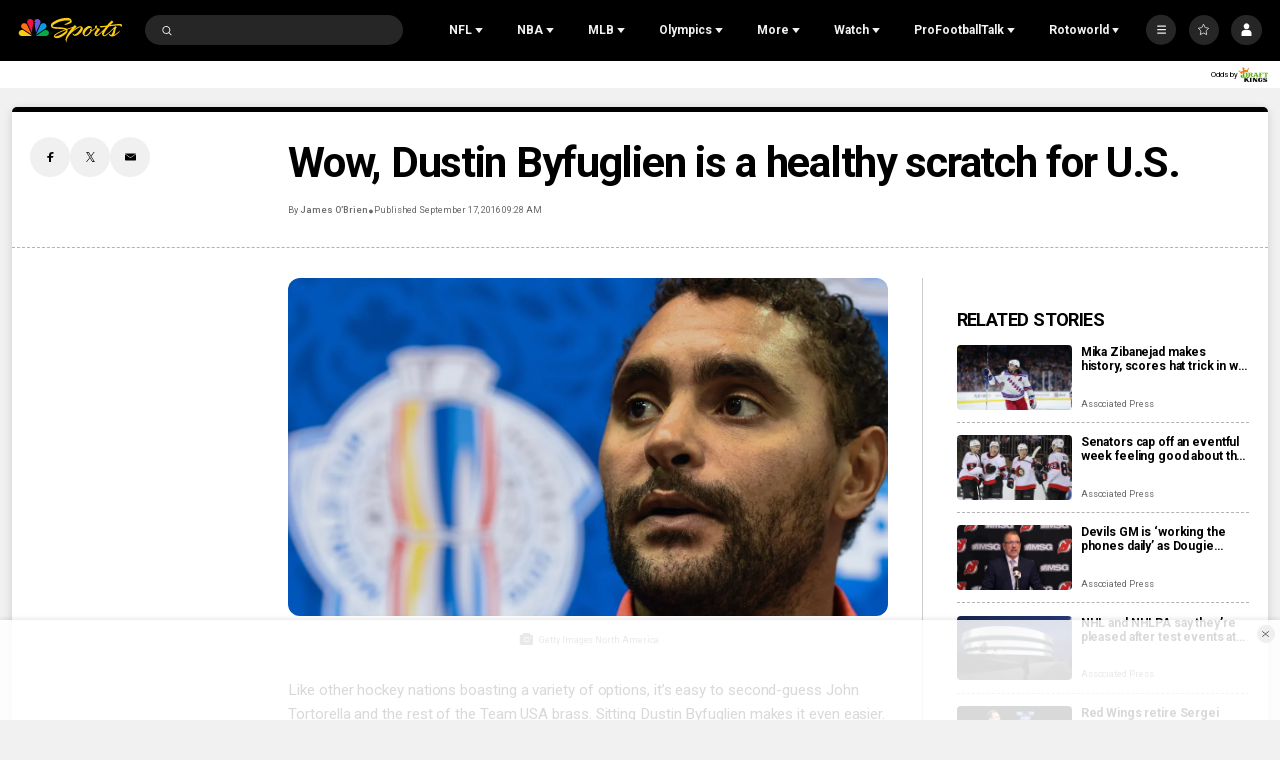

--- FILE ---
content_type: text/plain; charset=utf-8
request_url: https://widgets.media.sportradar.com/NBCUniversal/licensing
body_size: 10805
content:
U2FsdGVkX19oOSvXi7BC6V/[base64]/HQCG01oPekPOE6xyIYS0RyAQ1Ylq66XVkFCr/ml4H/ZFaRx36B0K52CwnqtdyFh2bZ2NEm8Tw0kB/QwJfuO+seva//XuKlTEzm/YvnPLxeIvrS3b+fD4d0nPRFOan7xsMu56jSs0jAwUeuo+ugDh5jRQDQLMjfFu8G4EYxdAaeRoHL53k6PuFMGKk6bnRrz1RpNn78Dk9KscguvVuROd11X937/Pr0z6Hd+MUfYq1H26qAmemrfR7AdQ2kJsgAjzCNA8VsRIkU1KZaGHD5Rkvlqke0cMB+8JNlIf3ndp8IGQivmxY4Ra0HcmN+i8A+S5Q6nqT32NFLvUd1UkJEfmD+LKWQP5yKOoLRK3F5VBIxpBdqwNs8dj/uqfgaJPpHHbSLU1mkWvHi1eJl4v6MNjyORRn7lR4vRsxlbDmwnNdj00DPHtnOrwtj0LLh/VRnZsQUw/ujFJ3TH6NiTDrx4X25Q8CcFcpwAerpKyZOXnjGy6c5ssBoSvuHDIOGzmFDGM4pT7Xg+RxBS0hhLQeQ5cHj3dGReczb2EgSwyE+Ixc31EfvT1SSJJpMinVtYHoKgj952cNEtx2dydqmU8vsfhtAQEeB5J5VQvYxWsdoQgRzpCKniiNvR/PxPMCyLg2UmXMakgln0F+M2Zh76ho+shua8b0fJEQFL0/HRn9/CC36Ye8pe0aJJGCTL5CtDE1H8rJeFG7y8koDRdP2NQsP3vHn5VYnDMVsN3H9swNIYoNCXiE7CJz2Z/X5jWyfVU6M/QIarub+kiKulPK/[base64]/RHJk3cURAq16lNZ7+NgLAaFJblYPOdZpMTA1/Ktbbiqw9YDZ3iYWUqSlMEHXcDCY+gggU3skPiFZui8RII+ChufXrHG1IbUHLkhEDJM7L3bQDboXgzsz5IuM5DmUUdtFECYC3bVheNGTLMi2DOA5XSEe0Mj4nyUAP4AZ/CQVdBi5W2l3TtcIdyMb4rUn3nXkbp24JCo5iRMaLtzrEgNF1PUxgv28WmnYYEaJbxXCUV6OBZ1T7fExhQlcNmRf8AXbiGoDOyBXDjOt+6LOaUhTGLdhuH9lQbPeGGIDA3kv8tL4HJDII/jBTkFvOf3NPS5ztws6ah5DvhXtBXijhFY9h0M1Qu3UbiN+kJfU973Uy2pS4BUet1cEJ1R0YB8HHQHtUApb1ZhCimTmLnskF6yYotp80BzlkME1LCNbbWlVdiimbgQs4nuidF8MPNWl832/Y8GjLDj+eZmHWbBtuh7N374xk7kx8k0iHRkPtlnUqWfZDCi1dEbZfXgFIyg+WHdhsdBmq1ZiFTBxG5UcrhCT25/22jraOYXUR8CbJc9bgGPXSfI/PNXiBeLoSBp2mOfzQ7BA728OehL89fOV+cobf83LceUQC3XaYr4uFdkTJh6x2Ony2oetbKEL+d4SgYMVbuhSmW5iIZMggQ3VQbqaL3DdTKubq+qmXXBPYeKVQlbkDl5L19CbUwIjhGvFdN6j/8aeDWk6ELHh5fOoa8L6L+Ldv10XMowB6u3YLAFpqRDIhYMZBah/LwlGZCn5ym+XaqWWzM415RFpe+htdFu/n1Qa2TYoTEkMaPTRsFwjeKHfmyqZ1xg3pnzzXYKz2h/m7N4S863OhdEVtE7y8gJKRIBVAqXVre5WprrUfZInKkRi0MvWZq/dsGmSP6DWDljtI1nSdah2cvxJ7/BWJe6Bh0UhMpgr76KZaj0J0l0RnfQUrdNNVd8dneMQeIuqnKJ4MY86rMA26gr0yXzvMfutse+WANgWxitaHRfDDGu3ZEOQYkefhDJhAVQ8mp1lCjb0MWGVc4wCm1fdDGXkC2bzBsXNxvq1PMAe4gj8vmX3Z0rqnuzjtjXS//yJKEoBrZwm8cKHrsxl6APqEkQgrn42fVC+jlG0eb3grgO17Or1PVe8+HGIh+DvGJdph/PjdRzx55bQZktIE5Xcrsyh9BivA+LO6vielPrR9rrUlj+RFKsYx8D/TfzUir3xZZ9kWt60zZyAMsbk2qy57FL8VCxyRoZ3wV4cQaEhAYfM98wP1P8DRL/hueOluKXS9ME1QM1J9v32pHoFHsjZEaRuU6eNqc0jXBg7IOyh3Mt/[base64]/1gHoAJOsHla5O9XSXUnYVnH6gp5bLFqNArypXWUENjpwKnloOn/uPYqKpj9I0RQbtZuCjlS4y/nbj+ct0rHUvBRAbbWCoOHq2mPef2kGLseFImkffX79yV4PCSGRoHfJPZBZhTWP5lz9Hlk/OfsGdNZ4B8nByCJjArJiptZNiUOHG3JR2wENTrAbimK1nISlRIA/7X6CxTmd0btw4sSlTsVoWhut2JX3sX7cC5Hkb4kYHMe6sktvVeM9ReXQxugMXKxkXjrUVY8yvOWdD2Ay3BDhxydvHAyfwgMyOx0iHHb7c/FJYKtxH3+RXF9+A45eqTfH9q15XbXWvhLsmwP9KqIpSq/9MQmNrX7gHlgc/pXsXLjaw2FaadG+umTNmy18TE37bdEJCXVZ8fUAUyUwfIbO1bhJTf7Nm7mY9w+QM4Spc0UAygP6vvB6kxB79hJbBJzOPAGIo01PbPa0BH4qx16NWJ2uIQbeWit61NGNx9YJrnT7eRK5RMUHiNErK0p3jQECUaHDJvazlr0ywKeAQbls62oEbr+eI8+G8Y/X1bKouAcGFn1jJf0j38UznThOV0wp/qmD83nzD3pzzzDCPROvuGl1rlJOwtd7podN4ApJDcHRpVpCzSPje41MGWewC4TnWR+bLmleDspGSjYAOSLNG8WrLtlEwJVIJN31aNq3MkrHWC+9sVr7U3PAGXqvLMl5yc3H4fSQYKDfy39YrVD9tkjWy0teaCWNwQzxC5Rh//NvGlpmD8BcNThi92z/LsZ6ID+iQo/A7M4UQ7JVLB6nWxPpGdSa+xdkaEvllBETTeXoJLelcbq4LBUqF6CnbKAxRhoLBH0rBHa5aESJMboeJcL6MR6fEokvztjFQoQH4X2xxv3QrBczbFLAIqzlNj2ij2jlxnnPGcyWENQCisUcuaL65Hi+98llKR/R7Ci8ZlTK8h67vdFOZFRKhXkZfoF4ZThWCwdPZTU0kWoVpC5msvSbtF3xd31CGlahPrP4Q5eNv1WhbdUi74LTw07yVUOJqLRVhjQmNvrktELEqq+oq/0tY618uGGHrN13YmYGG6XEj/vr6Q2C9OZzuRDAmCDhN4ikMIG793KAfdPRsfikdPClRTiPhSaeFG65TDGgQK/CEUaZAuVcXAiUKEnOwttCyuq5EiiO8qVZ+YlIDrkYhYA5y0h4QAoU+B2rgLDK5fRUzEyaAM0y85633JYo2cghU7EbDXcsG5Ic8+DmuFjOhcGk1oP7qcMLPkR5zBTx+Tx5kRwybL7gEC0Xq6mery0dLog+w80/Xm7oVuo2TPIPyJGYJ4eEZ9H36v1HlLjJdq2aztXKwdzu4A+yegbN7TLqYi+b0gjQC8iNjWy7cmqK4worPlmINbeoYF5l2PtgAKYvNdUKBvOfNXv/ELEBj1YboyOhLWOLwq8RiGLlU2weng4jdcu3imBzxegmkpncU4vt9Z0iii3vruK4aG1DiIub6kT1D6PId5EeYlrWHSaO8V5Xw7HO/lf1wpApqA1NyWXNMJK/XAVsCzVdghR0MvPo/pNMekOOxTz1r6vmQGlzp0ONHENJrpLu76gJ5T+1+0XZUX/u3+lamu1jG2R3DAClbH11N2tndfjgbZvIqhtfUgPXml9QgUny7datvOWn/xe7w5dq/c+7HUe6u2+wtqKu7LaUrueKlxl43nTsjoLAuWoUiIDkdo7ORpw7xYaZ09kXguEO+VDGNN5RNsGmVzDDezFtTZXYM69z6576g3LbBBt8ZkDTLua/DMmRpAmnZjab/25Q+by+fAp4db+/2PfqvJIR6GvhJluPPFaOwH/0zmoTfd/sJshQ/F0xLVXo9QHEmMnt16pOGwc6faJcvS8CNsH370hCM/1Ytl5wleyH0Vw8BcJZTf3u0LG/N5r9ij6eE7wd3LrAFHcXoJrQG2MSlCZNgbXglr8Q2sZvfRze/UYlkwj+9HNE6hsijpS2V9IoC+DuP4/07Lms9LCCAVHp0JtLRLp/duP9kJ0eE2UM7wLGX60dNA81kuVYoZpTwM2nGSN6MziTvJgDD39bIBuo9PCXFQGhbHiAyve9/4A8ZdbAQu6h1xuiGeZm2BMHFHbtg2mMSljsBcCpFVcPutUtMiX+dTVcdj4epSLnEWGfSd2VuzQvMO6G0iVOq1L3WVJkfjE9bVFqhUML5h6nKOvDbtCY2cMd0m4rvdZ7/u5GVP8b96iKYijjLWHZwa0O/7TAhQXCBmKlfFb1+dpmuoKrrswUqtk01TSFqWfF3kc/x2C3gfXOWQxpKn40ocr+cMMqRoFa8+H12kJq8AxnJ2ftRwvW/j1texdXyOQ+uUDeGrJz7gpHQs+oxusJ0WNPgI7ehifaNdodvjsPsoK1GCAqJCXvkvsBSsii0OQQKPwJeUhWvGlHBUXBPpal+3nedrsUn1jt0mZQMCTZIZ2wGHp02x9bTMTDmsrbczyA+oVa2rlQ7PneQUejkwW6JYZZnVKwt22nWYZ5KCGRK6/e7c98L0X6GWRPAavIlzJxH/HWZisjhwsibQR7K2dNJ0cU22n3QWy8tEjXRe0BeH8quuJaVCNGpq8X9r/XSf86jlaEVhUON3N9VZ08vxuQm4s0btstvK3zbDvjlp5VFTTr7DfUrKyq0VbhOMPtzCQlx1Wrzv83SIdEtXx9TXb4KPDyJDge4hfVWkle8L9K1dqn4Ak0yXS4j+9osVJ5lnKqyBX/q8w6Q1thUIBygcM8tOcQ/oOmwUqmcF+pPO4t0BjCy5yNwa06gJRd5R21HLEoyIPUay3ohDyj1Vnc8Hbo0+61eRwlxGyyjRhzKHUyURFAVniUctGVcm/2gBSXv1Emmc4KeFfE4MV7FiB4x7ud2eUOaAx2NgJnZ/g2qZrAsXm1aaZzWfX7iENoLAHMT9cPBz/u0O62HCixOrFYxd4oTgCElRXrPnMSxuCtvSCTX6/E/ld+UthUhsWSBHLiDDzucXvrkfilq/reFFkpHRi9OS0N23F+F/RDzZW7hPwVMW89IiYPiGAa0gvC8QGCX+SRgkspNlSf2LiP3LzTUvy9iJYcsA5iEiXS+g8YPGiu0Y94KHLbt4c1bK0H48Ody2uDuvget+hy37Izx7q25A7eDtspvePt5YoLX8FM+jne8R+Z8SCcee3g8x15DVgrVX9Oj+/4UspyVl3nfUkktR5gzzwQASLvUDw8AIlYp2i31Fr86+Y30lum/FIjk0WgF6YJKrb3pjgfh8uK0bY9egHRyTIRCj/a0W4HwlPs9WKspVjMF7raELKkNEUf5ByIr+g2EXPLVFBlGYf/7IjERF2ELNdiDL1Iv1a4bvzCjv+RqmswakwZuF/G/yVz2heC+u90j+Hb5UWPM2QqfXa+0/Wa/OXzuOG+IWH0lzJQcTPDavX40FnbbNb+r9O0ek/cXLR6eVm0djOQ/2rk1WOkmyucC+P/uFFK/4cDvyNbfCehRG3dJHziy/ywTOJPY1RFqBnZ62QI5XTqyu1AAHro1o+acRe8NvMjwB5N/IQNOreKbptF1v2gf1w45ZtmGP/NAb20uoulRnbxwv2g7sOyAp5DnCsQQl4WlSsqkHhExY+/8bSqAjtn/[base64]/JOaHvNXNpjtaHviQ+/MuInYQDKf6shp9K7CVCJSf3fvXaCFDqsSBJZtvKGeSELbG67ikYRzZefbWjuARcjWzgF0kg82vVx+de6HlgzzBfRoTNGcKFXrqU2C3oPXyNWgU/ka1yYR/mS6ZIovHflKpI5JceKLyl70NQgsGNorPZXLWRMOC/zzh3Fbu0PaILG8yg3L+jyj9mEjH4ZPDJcd+sWw890p8Q75VTUoO1aEQcfviMJW3GQ2VSp7YVQKvZ5QFQ2bqc/l7Z8A0PlmqKZLE8EDCP2P9u2eD6umkEb9z93B4g94fsSNhu/64KxFMKVJUYGbVriQCjZuEMYwkY1yhfZbo9LPPO1RxQfqM8PDmLpdBktX6Jkg+8wFMjWw84DCh63rzgpcti1cJdzTLnvMPlKdDi68pdyk0R73iVhBsLCOn/T7GdiXmAEGqYA8GgrX3UELbkP2D/QkPK0EU1nZukh6BaGHXY/gzCS/d57u6paYqFbqi4sUyTsRSYMBT9v91H27Me2ZaNfDLxOqZCLtstITmTM16t6XgaZwuUHG9aTwK8dyHKbPGrIAAuQZXwRXJonnsc4Z+NAj/cMRUU90XJaW7YB1ZhhkQc5jrnXYUR56NJ4Kc5YCdta+9VoJNnj6J2+tcFd5uua85oV0balfEJYyxlfxTHuv3cJXPmUBYCAlyGE60yZa691n9uUhQ2eagh7uC1J4sxHam3pl7Q5zR79Y9IbKaliGRmXES/xTKESko4F0p0XoXE/jwzTAbcc0I7qPo1JfuMslWujmjQhSlQ2gipEJziZ0+HF7ahJCzHIy9HEIHTQzMN2dDd1pGI67DlUnI/hpxsFSO6btyH3eDCIPTNjcPPVyWkj8TUKxpUmOb58UOKiWty67MQZcEFVgMv4eSHUlKqKmJOkIqqx+oXvXgB+l3UGaoCuVLiIxpRjTI1ayv6Y2TmF9MqEV/zccGmaeGD10pvkKuiBR0pe0/ohdosP01YevOjhUP3T64SF3maPex36LF7sZnLYiBnyUGXIpfpEs50NZfx+wSe96WxC2kr0ePXvJ23cr273lLXvF2i9HUBKKF/[base64]/[base64]/[base64]/g3U53LtoYCOAQBbh5NY6MbAoKun7eBwW024rMXA+QGi9vqPOXUHFQReH+y4eyiFb9DrHK0e/82V8tQpWG51i0s2JY4ik+IzHDOMjYwaT/wmQY/LwJjeEiSUREDjyNQ7k/sMHAU8x6mXIKsD6ryH2MvQ3kps2nmI2tXG/MkRV7jxZ4mTGRiw8CIpGJM2aWSF+1MUAiD7fOE2NwrlIVqtGoo9LzIsDBf1798D0f+1z//qzGytz76/N84DNIHQSLUZA9WUMWUs+Aldb71IPi4KPAgQ2X2b1pDpYNMhI+MeUwBxS/Y0XGy4ySJEoOBcbMsaMYu7+KKAgyAZLtkgIbXjvU2kEm/ZoMcb8B3N55jJIVSVF+S4SVgpmZmjxcp60QoTP380j4mGb+I05Tfd4LdioV6fSCYFSWhnhyXAJVrFmjjySNvOn0vt26P9e0JegH/7FznmfueAiN6XOKer7bBoHDgTvdYISq5TvP48mdVfXmN9TvEWgpOnTt8nptNFlU/P9Kpj4bLuMvzo3Ca1Yo1rqvgd6cshNPIUUqLRzC/f5sjhvZubVxL6uduK1S8RNaBQqUN5gDpXL2grFzYi5/CeQ99r9+JdHA57/d9fFsGxoeG0OjdybjanH0FblM6VdLuuqIl2349Ti7M3nGAsKwSLOYI5CD0z8iQEDaqJP4+SpA1bR1ERpn4i+NA1hFIeqVMeG0c1yeM5z1QiKAIbrobbfk/OSr/a4TVuE8MMyCE/5J6F+j3QFpwcS5oOktHFh4cjVGr8ZvLmxsTh9fAFr6ff5FUqRl77DXp2/U2mfTmz9trEDBKPqMhAjPYm5aLeEmFSFf0I5qJvnwjW6avBIS6k9YYmkD6Ug1LBVzUwlsMiI2YhvL4Xk+mEB76h0nI5vUrQ5lGsVGtMkgQ9gA3qx7VwJ9hov06tIWJLR8LzAHHDZdue56in8P/hJGIW1eGk29zDeXY+mnfA5y1xK04gtO55fm2+ENuw7s2fMWESFbTlLbvYnslaTeUzjZEhEx4KWOxQ6rq4DcEoOWavpk/iiigCaO09JjIPfRY5zaZn/gXQZzM8nOPJ1jzEN4G0pKoILpzpFBmV51Niad9jAmRLybDuRQj5zEStbIgdCSjVJehMlAiklZjfGVoH/EORlcsx0esUX39HulU5xq+t9GL31SG6pq4iAtm4FxNeEkHlpmUyU25mpD0+G34x5NII1SLEP+ZOneqYb3/fUSc7/MtYV5gX5+MNdOA9n8+13+cB8kI/r3b52ylyfJ8x7Yj6bAsjav/bDu95IxzmLgym629+tpEYrUichQl/UfJPl16xPufyzXgKkSDW23poMkt1NJYGLknD6SFFv0vhrY9ypXJ2cl2MkdIhez+JPG2gEHOlXFUNpZClHNiIXobHoqwx2UCeq7nCLaXwWZggf6fVwQT1eSnST7smrqTnWL+wJCKYaGig/QjTHpUF2Gg0dK+qwsZKZgDBjMhU0WajePEdEfOeUGidIGUhRmrrL6D6Z+HQ/x7j4c+Dn7mqeTxKBUgGNGMSsFYxg2GMX76xup9iWvhiw9UzUhWq8ssYPt6w1V3dZc4zY4hFccEiXuSzYhA+0Y0HUhV5RgEbJEiRgMR/ZlV8xpJ2R5W46tXh1Dy3fcqE6RFinVuDGO2mpGJZopGlZs3wTCBezehmKL92gPB3Ecy8Ly24M2Ec5qNPXbkHTkQ1YuT+OnSJd2TkxZ+8dE/[base64]/8VMrLCaK+oSpMDCXtwrozfJNgOYHbwkbKNsvVIdSOlXWRYy9NZuW4I1OyxNkWSzSdvdOzCH8eSvIbTCTzb2KzaSP6RkKuq3xG+H2AfL6UOP53g88rNuSCpvD73kf4nYfM/aL6IViVCKAPKaGf5VVYjoZB1baRJ0Mz4vuATDNlB3Cw6SJtWpkT5nsNFMaC0uxJxgzODPG6UnthShRXfLmMWKPnNGBguoRrTcHa+p6DxLKkdSG7DEp9WIrup7lan5OExLsLYsTI+1YQYlFCZevtQaLWpUPJwdKr/[base64]/YK1drSqs3Hnbyv5bf/L1w88646IXqKWqW1qoMi5C8/p0xp8FgC5jrvymvzhIfEiAjGFa7GqnweukoAl2StLye/2hJHyClef1Xj5xbLddHWNjUXcAqQkJhs+vpYd5IP57O9eVJo7MJ3vhW/yuIr0wodUBP5Jm8AnFZHdGrgD+qVadt7fGQs9VqMnpGD5jE/5IRQyn1uyfGS2RBQKumEbJlHD74aDSohx4uY/jinImallmEfgHPU10Un5Qmw4nNkBVaP/4nkJC/1BN8fHkLVPFn8A8weNkkdN2lqneB/e5ZAD2Iw7hrWn9s3md0k35pUaYXaDa3VrlTcegVy2Hr+xHqRErbt6UCu0s8upcwmVvKASUoUBojBY+6jY8PWLUuDJn/AoO4rTzucUOkGjLFwn/b8Mx02t7+bOMp6HFCoqf3F1YJME2GclDJwDLBclAzQgvEO3aT7bag+nhNiFzgSHvXuC84tYLHEc1EDybT7E280mUBR1/[base64]/q4sp8yuASadrnJHqd5V1bjSsOqz/nRgtJlXsShyocrNrZnP9sOZAY6xTyEuAK82R+Ak7xUS/[base64]/5Rd9zms40C66wtVZdKt4QX/HAcMe64DkK33KqO2aXCpmz+Jx8GenMnLixZtl6/ZekRKyXBmnm27n5LgrQ7GTu8QSJNpk/[base64]/fug/[base64]/pFeFM+Z500WdqKAj8L4VPIdcR6tGdAAOprQdSQTOggUea4QWfcr7/0r3B6fDO1jIYZwIF8mnFB+xiV+5n5k9pASguzUbBRegA6p/oIyCFO/QMi5+rIg1TgIpKiP0GFNr9JHeErgm0H+Rh2h6Dwg1bmfmh2r7NBannf2wYNsAuT1h7D0bPBuV1Tw/JfihurgOYGieH29/aiEmmr7tvUJJyoVN+fmNV+BFPxN8Mt8FGLakHjHllORn4wqPE7qGTOQtSypV5u5iwbsYQxX4XZMgafU/rkvl9d1sv1kvAz2mRAlG5tpVqsytsKAuykGbdAc+0yarJbe/kWzRHjh29AGq/ual+pmM8/XwcJrdCpyEPSUI8z7jANC2hFlSJFkiMcw1pPHWrf1kb4Q3DQmpgBPzbecOQufN8yCBjOaQNf4d7bywmA2hch3L7nMps9bSlpIGR/KXIz61uGGi2wgG76pzh9jQ8jhQQ4vFkDoafJDJ5V6YG065NBE9aTJJEGqdPOBHwO6R4Nam7GQzyTrwOvtxfQWdnTjO1m8RwhdxXmUKAsVlQvkfGk89xSCNRUFHd2yihyqNIp6QvMmgck/UxMO61PemHDWnVXmo+jQOkLTZvXLvgfBuGWY5XSSG3xKpdoenwjKVR9k7djadLS4wrBqAU6Si4iw7MQQ9ApRqRSuitLjE80LdSQVA1RGvGpQeTpV//jfbaKp0wSUsGIv8hY2P7xxyUUFOvrn5eAFnUtSv2VhYgMrhaIAfQaOlo4KQMbnyuRfNhktHGRArmW/ZyJV1JbcyghL9m/gIFYXKgeczc7/Fgv8sydS/Eq1vHVxTpYXGXaitkkl3+cm/sFbW4hP0K0whZy1VpdvtG8pjf+qRL0UWT3U66KpyXvAyytyC2V74F/HrE5yFm5otBnk7jQ5O8//1gehQTuZPjug4dMJHEv6w3NZJxhOKk4TQOaGP7lKkobRPIFJ3tpEXD17COQLaBxnJMOPAOjYJ5Ie4u7Q0QwzeGfuZseZPRq6uqpWz8obsoeTsqSCSHPcUWEkz61pda1d97ZcHbtKUp7c3ZmcR3Lw1i/dJWrLQ44MJBalRaAcv19mbjxHIV7PCSEeZLcUnu5finwEJjPdsKSOxUefoyd8JqaPggEtzc7I0ibDbF4kwPsWZB8TPzATpI7hm2K+oN8vFnMyV3AlgegDTiIozmtBiTKp99+Fe1QsZFkW9H57/PJZFEa/825ucVhn+JLBE9CVWvKxmJxIxe/dcpeC9hqQ5XTiMJtABoqhdM2IUfPXLQzcxQu7Yyf3qdgY4bdewgxRixZ7Rp+G/B46bRHZSLczKwhR2lOvTzyYWyOHcOwpv2zOOJcyrg7eodoRGqfx43vJPg//numBusMrZLdOr8tOKU7b1GR/Om8fBjE3WngzEhCWOz7Mef7avE+iFqcC+PQRqJPpavgHBJwaYuMveMPE/0+snkw8xQKSzr8AKTJ6pCXc8xwHPRlxqzrQfIDCcl5Qk7UjG+H1rE8qKAEF+eRLRLUm7Au6X+YxwNgp1UNQuNYzeHRiA7qnIWHLdM8tRp0+p6vuvYhkqs0FzEojrlKgNGa9MuMjTI2QbtFQdG0zK8aomxhZVrKMwhoB05rOiF0/W4wpEPAyVh+3x7wCrOdFHLMRBPVk88=